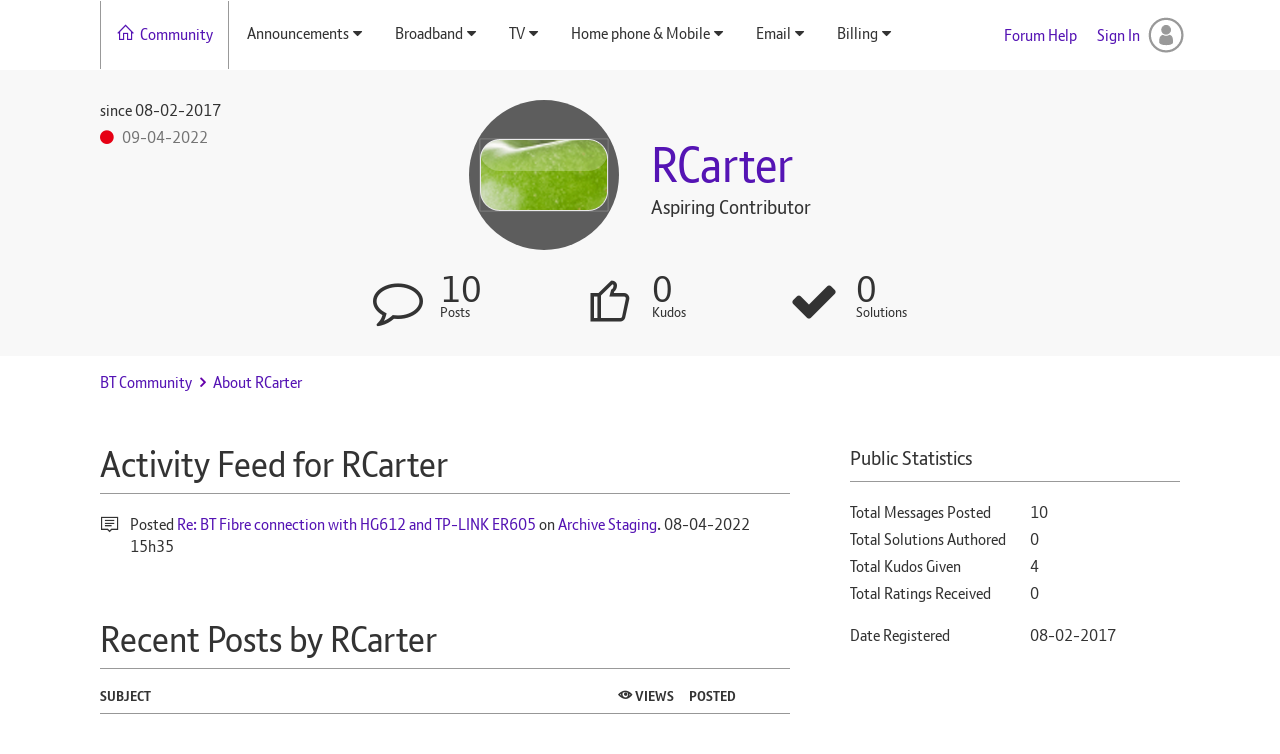

--- FILE ---
content_type: text/html; charset=UTF-8
request_url: https://community.bt.com/t5/user/viewprofilepage/user-id/226766
body_size: 1890
content:
<!DOCTYPE html>
<html lang="en">
<head>
    <meta charset="utf-8">
    <meta name="viewport" content="width=device-width, initial-scale=1">
    <title></title>
    <style>
        body {
            font-family: "Arial";
        }
    </style>
    <script type="text/javascript">
    window.awsWafCookieDomainList = ['community.bt.com'];
    window.gokuProps = {
"key":"AQIDAHjcYu/GjX+QlghicBgQ/7bFaQZ+m5FKCMDnO+vTbNg96AE+3PIzueJzgNQj9+QMRk5nAAAAfjB8BgkqhkiG9w0BBwagbzBtAgEAMGgGCSqGSIb3DQEHATAeBglghkgBZQMEAS4wEQQMJn6mAT/20mJKwxseAgEQgDuDUDB6mgzM+zHUHJS6wDTPB3Q2ncFvF8q4Hr7xqRmkaxf5g97EpA2B240DyFHO3P+dA7cbgp7Go/jL2Q==",
          "iv":"D549lgB/0wAADGru",
          "context":"t7Reb/byBGEF9LqmNiVemrYHIKI8gZo12N8v5o5WlnVsSoFO3dyBdxRrtNvzy4yvaAoXrWrYOgv+W6eOUfGT7gsTWiPESX4CXM/YQ1c+kLQ2l3yeA/CgjyjoeUhb0Dds6gclvZX64zDdah7gR7ZDpv5FV6DpUa9h3vB74zuwc9MiNvPCrskpd7xeV71t3Tf0tdNmfZqixVp+EHH0HbNeinbNyW2MNDb0fiayqxA/+CqcVJs+PEmy0RhMDDU1hjCywsPOeprkD1NORrdQxNbiRf5ZdHsNqNA2GgGIyMpKIIkhiPnh3qLahGRIC0PvOD9N89cqjxrZZ0OOMwC8acYQPxfR5J7KDY1dYwWgME4DGoUVa/j4RH5OpmuhrMnrcKRb+qxFtMrHa2+OMSf5YddW13mwnGQguw=="
};
    </script>
    <script src="https://bc0439715fa6.967eb88d.us-east-2.token.awswaf.com/bc0439715fa6/79258dc0c29e/9088a9f2c9a8/challenge.js"></script>
</head>
<body>
    <div id="challenge-container"></div>
    <script type="text/javascript">
        AwsWafIntegration.saveReferrer();
        AwsWafIntegration.checkForceRefresh().then((forceRefresh) => {
            if (forceRefresh) {
                AwsWafIntegration.forceRefreshToken().then(() => {
                    window.location.reload(true);
                });
            } else {
                AwsWafIntegration.getToken().then(() => {
                    window.location.reload(true);
                });
            }
        });
    </script>
    <noscript>
        <h1>JavaScript is disabled</h1>
        In order to continue, we need to verify that you're not a robot.
        This requires JavaScript. Enable JavaScript and then reload the page.
    </noscript>
</body>
</html>